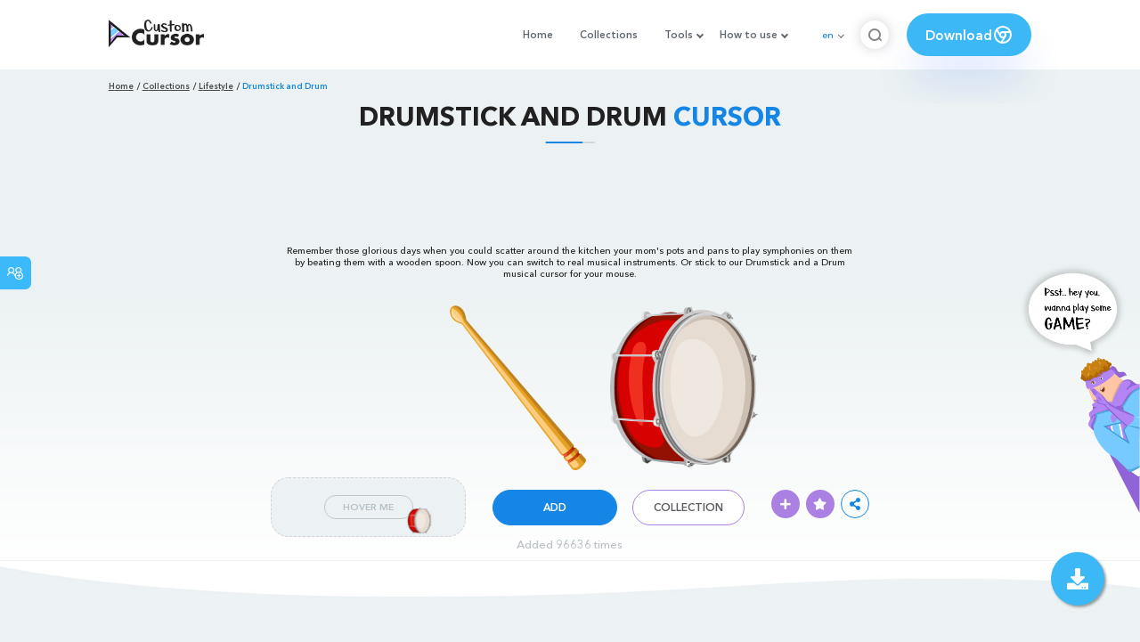

--- FILE ---
content_type: text/html; charset=utf-8
request_url: https://www.google.com/recaptcha/api2/aframe
body_size: 265
content:
<!DOCTYPE HTML><html><head><meta http-equiv="content-type" content="text/html; charset=UTF-8"></head><body><script nonce="GJ0wls1WFe47e2_abafMZw">/** Anti-fraud and anti-abuse applications only. See google.com/recaptcha */ try{var clients={'sodar':'https://pagead2.googlesyndication.com/pagead/sodar?'};window.addEventListener("message",function(a){try{if(a.source===window.parent){var b=JSON.parse(a.data);var c=clients[b['id']];if(c){var d=document.createElement('img');d.src=c+b['params']+'&rc='+(localStorage.getItem("rc::a")?sessionStorage.getItem("rc::b"):"");window.document.body.appendChild(d);sessionStorage.setItem("rc::e",parseInt(sessionStorage.getItem("rc::e")||0)+1);localStorage.setItem("rc::h",'1768711986020');}}}catch(b){}});window.parent.postMessage("_grecaptcha_ready", "*");}catch(b){}</script></body></html>